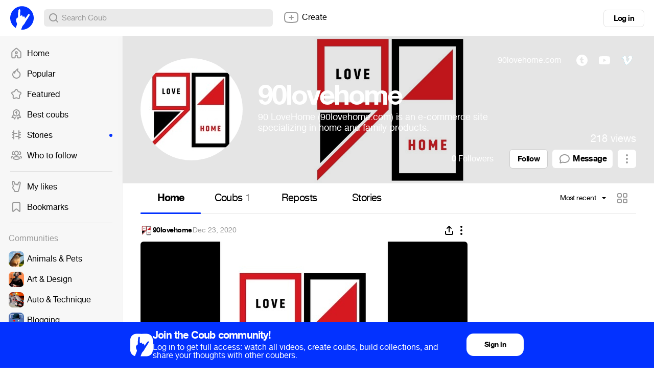

--- FILE ---
content_type: text/css
request_url: https://assets-cdn-s.coub.com/assets/coub/pages/profile/profile_page_light-4d6b30297f8d318012084b45fd7075e55f4300600330fa1e98083ea265b6acfe.css
body_size: 6445
content:
.channels-block.channels-block--list{-moz-transition:all 0.3s ease;-o-transition:all 0.3s ease;-webkit-transition:all 0.3s ease;transition:all 0.3s ease}.channels-block.channels-block--list.animate-prerender-300ms{-moz-transition:height 0.3s;-o-transition:height 0.3s;-webkit-transition:height 0.3s;transition:height 0.3s;overflow:hidden}.channels-block.channels-block--list .recommendations-list-outer{overflow:auto}.channels-block.channels-block--list .channels-block__heading{display:flex;align-items:center;justify-content:space-between}.channels-block.channels-block--list .channels-block__view-more{font-size:16px;text-align:center;display:block;box-shadow:0px 0px 0px 1px rgba(0,0,0,0.1);border-radius:8px;color:#000000;padding:8px 0;letter-spacing:-0.04em;font-family:helveticaneuecoub-bold, Helvetica, Arial, "Lucida Grande", sans-serif;font-weight:800}html.win .channels-block.channels-block--list .channels-block__view-more{font-family:Helvetica, Arial, "Lucida Grande", sans-serif;font-weight:bold}.channels-block.channels-block--list .channels-block__view-more:hover{box-shadow:0 0 0 3px #0332FF}.channels-block.channels-block--list h3{font-size:20px;letter-spacing:-0.6px;padding:8px;letter-spacing:-0.04em;font-family:helveticaneuecoub-bold, Helvetica, Arial, "Lucida Grande", sans-serif;font-weight:800;word-break:break-word}html.win .channels-block.channels-block--list h3{font-family:Helvetica, Arial, "Lucida Grande", sans-serif;font-weight:bold}.channels-block.channels-block--list .channel.channel--simple{padding:24px 0 24px 3px}.channels-block.channels-block--list .channel.channel--simple .close-small{position:absolute;right:10px;top:10px}.channels-block.channels-block--list .list{overflow:hidden}.channels-block.channels-block--list .list__item{border-bottom:1px solid #F7F7F7;-moz-transition:opacity 0.2s ease;-o-transition:opacity 0.2s ease;-webkit-transition:opacity 0.2s ease;transition:opacity 0.2s ease}.channels-block.channels-block--list .list__item:last-child{border:none;margin:0}.channels-block.channels-block--list .list__item.ui-sortable-helper{background-color:rgba(255,255,255,0.7)}.animation-wrap{position:relative;overflow-x:hidden;-moz-transition:height 0.2s ease;-o-transition:height 0.2s ease;-webkit-transition:height 0.2s ease;transition:height 0.2s ease}.animation-wrap .list__item{border-bottom:1px solid #F7F7F7}.animation-wrap .list__item.fade{background-color:#F7F7F7}.animation-wrap .list__item.fade .channel{opacity:0;-moz-transition:opacity 0.3s ease;-o-transition:opacity 0.3s ease;-webkit-transition:opacity 0.3s ease;transition:opacity 0.3s ease}.animation-wrap.single .list__item{position:relative;left:0;-moz-transition:all 0.3s ease;-o-transition:all 0.3s ease;-webkit-transition:all 0.3s ease;transition:all 0.3s ease}.animation-wrap.single .list__item.hooded{background-color:#FFFFFF;position:absolute;top:0;left:100%;width:100%;margin-right:25px;z-index:200;box-shadow:-10px 5px 8px -10px rgba(0,0,0,0.1)}.animation-wrap.single .channel{opacity:1}.animation-wrap.multiple{height:62px}.animation-wrap.multiple .list__item{-moz-transition:opacity 0.3s ease;-o-transition:opacity 0.3s ease;-webkit-transition:opacity 0.3s ease;transition:opacity 0.3s ease;opacity:0}.animation-wrap.multiple .list__item:first-child{opacity:1}.animation-wrap.multiple .list__item.prev{position:absolute;left:0;top:0;width:100%}.animation-wrap.remove{overflow-y:hidden;height:62px}.animation-wrap.remove .list__item{-moz-transition:all 0.3s ease;-o-transition:all 0.3s ease;-webkit-transition:all 0.3s ease;transition:all 0.3s ease}.avatar-upload{position:relative}.avatar-upload .avatar-upload__holder{position:relative}.avatar-upload img{display:block;border-radius:50%}.avatar-upload form{width:200px;border-radius:50%}.avatar-upload .sb{display:flex;flex-direction:column;align-items:center;justify-content:center;border-radius:50%;font-size:18px;line-height:21px;color:#ffffff;padding:0 20px;opacity:0;background-color:rgba(0,0,0,0.6);transition:opacity .15s linear;font-family:helveticaneuecoub-normal, Helvetica, Arial, "Lucida Grande", sans-serif;font-weight:400}html.win .avatar-upload .sb{font-family:Helvetica, Arial, "Lucida Grande", sans-serif;font-weight:400}html:not(.mobile) .avatar-upload .sb:hover{opacity:1;box-shadow:0 0 0 3px #ffffff}.dropdown.dropdown--guide{opacity:0;-moz-transform:scale(0.7, 0.7);-ms-transform:scale(0.7, 0.7);-webkit-transform:scale(0.7, 0.7);transform:scale(0.7, 0.7);-moz-transition:all 0.2s cubic-bezier(0.66, -0.77, 0.46, 1.76);-o-transition:all 0.2s cubic-bezier(0.66, -0.77, 0.46, 1.76);-webkit-transition:all 0.2s cubic-bezier(0.66, -0.77, 0.46, 1.76);transition:all 0.2s cubic-bezier(0.66, -0.77, 0.46, 1.76)}.dropdown.dropdown--guide.-showed{opacity:1;-moz-transform:scale(1, 1);-ms-transform:scale(1, 1);-webkit-transform:scale(1, 1);transform:scale(1, 1)}.dropdown.dropdown--guide .dropdown__content{padding:23px 25px 14px;width:280px;text-align:center}.dropdown.dropdown--guide h4{line-height:22px;margin-bottom:12px;text-align:left}.dropdown.dropdown--guide p{font-size:13px;line-height:1.4em;color:rgba(0,0,0,0.5);text-align:left}.dropdown.dropdown--guide p a{color:#0332FF}.dropdown.dropdown--guide button{z-index:1}.dropdown.dropdown--guide.no-title h4{margin-bottom:0}.dropdown.dropdown--guide.no-title p{margin-top:-4px}.story-card__video,.story-card__img{width:100%;position:absolute;top:50%;left:0;-moz-transform:translateY(-50%);-ms-transform:translateY(-50%);-webkit-transform:translateY(-50%);transform:translateY(-50%)}.story-card.-fit-height .story-card__video,.story-card.-fit-height .story-card__img{height:100%;left:50%;top:auto;width:auto;-moz-transform:translateX(-50%);-ms-transform:translateX(-50%);-webkit-transform:translateX(-50%);transform:translateX(-50%)}.story-card__video::-webkit-media-controls-start-playback-button{display:none;-webkit-appearance:none}.story-card:not(.-small){max-width:100%;width:475px;height:260px;overflow:hidden;position:relative;border-radius:6px;padding:0 30px;z-index:0;color:#ffffff}.story-card:not(.-small)>a{color:inherit}.story-card:not(.-small) .story-card__gradient{background:linear-gradient(to right, rgba(0,0,0,0.6), transparent);position:absolute;top:0;left:0;width:400px;height:100%;border-radius:6px}.story-card:not(.-small) .story-card__description{max-width:420px;font-size:13px;position:absolute}.story-card:not(.-small) .story-card__description.-top{top:28px}.story-card:not(.-small) .story-card__description.-bottom{bottom:28px}.story-card:not(.-small) .story-card__description h2{-webkit-line-clamp:4;-webkit-box-orient:vertical;display:-webkit-box;text-overflow:ellipsis;overflow:hidden;max-height:136px;font-size:32px;line-height:34px;margin-bottom:5px}.story-card:not(.-small) .story-card__recoub{margin-bottom:3px}.story-card:not(.-small) .story-card__recoub svg{vertical-align:middle}.story-card:not(.-small) .story-card__recoub svg path{fill:#ffffff}.story-card.-small{display:flex;width:100%}.story-card.-small .story-card__preview{width:136px;height:100px;position:relative;overflow:hidden;border-radius:6px;flex-shrink:0}.story-card.-small .story-card__description{margin-left:10px;min-width:0}.story-card.-small .story-card__description:hover{color:#0332FF}.story-card.-small .story-card__description h2{font-size:17px;line-height:18px;letter-spacing:-0.5px;margin-bottom:5px;-webkit-line-clamp:4;-webkit-box-orient:vertical;display:-webkit-box;text-overflow:ellipsis;overflow:hidden;max-height:72px}.story-card.-small .story-card__description h2 svg{vertical-align:middle}.story-card.-small .story-card__description div{color:#999999;font-size:12px;line-height:14px;text-overflow:ellipsis;overflow:hidden;white-space:nowrap}.mobile__story-page .story-card{color:#ffffff;width:100%}.mobile__story-page .story-card .story-card__gradient{width:100%}[blocks-stories-block] .stories-block__heading{font-size:20px;letter-spacing:-0.6px;margin-bottom:10px}[blocks-stories-block] .stories-block__container{display:flex;flex-wrap:wrap;justify-content:space-between}[blocks-stories-block] .story-card{margin-bottom:20px}[blocks-stories-block] .more-stories-button{font-size:16px;text-align:center;display:block;box-shadow:0px 0px 0px 1px rgba(0,0,0,0.1);border-radius:8px;color:#000000;padding:8px 0;letter-spacing:-0.04em;font-family:helveticaneuecoub-bold, Helvetica, Arial, "Lucida Grande", sans-serif;font-weight:800;cursor:pointer}html.win [blocks-stories-block] .more-stories-button{font-family:Helvetica, Arial, "Lucida Grande", sans-serif;font-weight:bold}[blocks-stories-block] .more-stories-button:hover{box-shadow:0 0 0 3px #0332FF}.page-container{padding-top:0}.page-menu{display:flex;border-bottom:1px solid rgba(0,0,0,0.1);margin-bottom:20px;justify-content:space-between;align-items:center;background-color:#FFFFFF;height:60px;position:sticky;top:70px;z-index:798}.page-menu::before{content:'';height:100%;width:100vw;left:50%;transform:translateX(-50%);position:absolute;background-color:#FFFFFF}.page-menu svg{display:block}header.-static ~ .page-container .page-menu,header.-static-absolute ~ .page-container .page-menu{top:0}@media only screen and (min-width: 1280px){.page-menu::before{width:calc(100vw - 240px)}}.page-menu .dropdown--select .dropdown__handler .sb.-toggle{font-size:14px;background:none !important;box-shadow:none !important;color:#000000;font-family:helveticaneuecoub-normal, Helvetica, Arial, "Lucida Grande", sans-serif;font-weight:400;height:55px;white-space:nowrap}html.win .page-menu .dropdown--select .dropdown__handler .sb.-toggle{font-family:Helvetica, Arial, "Lucida Grande", sans-serif;font-weight:400}.page-menu .dropdown--select .dropdown__handler .sb.-toggle:hover{color:#0332FF}.page-menu .dropdown--select .dropdown__handler .sb.-toggle:hover::after{border-top-color:#0332FF}.page-menu .dropdown--select .dropdown__content{width:160px}@media only screen and (min-width: 320px) and (max-width: 1023px){.page-menu{height:auto;top:0;overflow-x:scroll;overflow-y:hidden;border:none}}.page-menu__inner{display:flex;align-items:center;position:relative}.page-menu__inner:last-of-type{margin-left:20px}@media only screen and (min-width: 320px) and (max-width: 1023px){.page-menu__inner{flex-grow:1;justify-content:space-between;border-bottom:1px solid rgba(0,0,0,0.1);margin:0 20px}.page-menu__inner:last-of-type{display:none}}.page-menu__item:not(.list__item){font-size:20px;letter-spacing:-0.6px;padding:17px 25px;cursor:pointer;position:relative;text-align:center;line-height:22px;white-space:nowrap}.page-menu__item:not(.list__item) span{color:#999999}.page-menu__item:not(.list__item)::after{display:block;content:attr(data-title);letter-spacing:-0.04em;font-family:helveticaneuecoub-bold, Helvetica, Arial, "Lucida Grande", sans-serif;font-weight:800;height:0;overflow:hidden;visibility:hidden}html.win .page-menu__item:not(.list__item)::after{font-family:Helvetica, Arial, "Lucida Grande", sans-serif;font-weight:bold}.page-menu__item:not(.list__item).-active{letter-spacing:-0.04em;font-family:helveticaneuecoub-bold, Helvetica, Arial, "Lucida Grande", sans-serif;font-weight:800}html.win .page-menu__item:not(.list__item).-active{font-family:Helvetica, Arial, "Lucida Grande", sans-serif;font-weight:bold}.page-menu__inner:not(.-mouse-over) .page-menu__item:not(.list__item).-active::before,.page-menu__item:not(.list__item).-hovered::before{content:'';position:absolute;bottom:-3px;left:0;width:100%;height:3px;background-color:#0332FF;border-radius:2px}@media only screen and (min-width: 320px) and (max-width: 1023px){.page-menu__inner:not(.-mouse-over) .page-menu__item:not(.list__item).-active::before,.page-menu__item:not(.list__item).-hovered::before{height:1px;bottom:-1px}}@media only screen and (min-width: 320px) and (max-width: 1023px){.page-menu__item:not(.list__item){font-size:14px;padding:10px 15px;color:#999999;flex-grow:1}.page-menu__item:not(.list__item).-active{font-family:helveticaneuecoub-normal, Helvetica, Arial, "Lucida Grande", sans-serif;font-weight:400;color:#000000}html.win .page-menu__item:not(.list__item).-active{font-family:Helvetica, Arial, "Lucida Grande", sans-serif;font-weight:400}.page-menu__item:not(.list__item)[data-hot-kind='hot_alpha'],.page-menu__item:not(.list__item)[data-hot-kind='rising_alpha']{display:none}}.page-menu__more-items .dropdown__handler{cursor:pointer}.page-menu__more-items .dropdown__handler i{padding:14px 15px;display:block}.page-menu__more-items .dropdown__content{width:160px}.page-menu__view-selector .viewSelector{cursor:pointer;padding:14px 15px 14px 10px}.page-menu__view-selector .viewSelector.active{display:none}.page-menu__random-selector{cursor:pointer;padding:14px 10px 14px 15px}.page-menu__hov-svg svg path{fill:#999999}.page-menu__hov-svg:hover svg path,.page-menu__hov-svg.-active svg path{fill:#0332FF}.page-menu__nav{display:flex;align-items:center;gap:10px;margin-right:8px}.page-menu__nav__item{position:relative;line-height:1}.page-menu__switcher{display:flex;align-items:center;cursor:pointer;font-size:18px;gap:10px;margin-right:10px}.profile__menu .scope__filter{opacity:0;transition:opacity 0.4s}.profile__menu:hover .scope__filter{opacity:1}.page-container{width:100%;box-sizing:border-box}.page__body{width:970px}@media only screen and (min-width: 320px) and (max-width: 1023px){.page__body{width:100%}}.hero-cover{z-index:200;background-color:#EAEAEA}.hero-cover>.loader__overlay{border-radius:0px}@media only screen and (min-width: 320px) and (max-width: 1023px){.hero-cover{display:none}}.hero-cover__att.-image,.hero-cover__att.-coub{opacity:0;filter:blur(4px);transition:filter .15s linear, opacity .15s linear}.hero-cover__att.-image.-faded,.hero-cover__att.-coub.-faded{opacity:1;filter:blur(0px)}.hero-cover.-reposition .hero-cover__att,.hero-cover.-reposition .hero-cover__reposition{cursor:row-resize;user-select:none}.hero-cover.-drag .hero-cover__att,.hero-cover.-drag .hero-cover__reposition{z-index:200}.hero-cover__reposition{padding:8px 16px;background-color:rgba(0,0,0,0.5);border-radius:30px;display:flex;align-items:center}.hero-cover__reposition>p{font-size:20px;margin-right:10px;margin-bottom:0;color:#ffffff}.hero-cover__reposition .sb.-string{color:#ffffff;margin-right:10px;padding:0}.profile__follow-popup .modal__content{padding-bottom:10px;width:416px}.profile__follow-popup h3.hthin{margin-bottom:21px}.profile__follow-popup h5.hbold{line-height:1.1;margin-bottom:9px;margin-top:5px}.profile__follow-popup .follow-btn{float:right;margin-top:10px;margin-right:-13px}.profile__follow-popup .object-media{text-align:left}.profile__follow-popup .object-media__body{overflow:visible}.hero-cover__content-box-inner{opacity:1;transition:opacity .2s ease-in-out;height:100%;display:flex;justify-content:center}.hero-cover.-working .hero-cover__content-box-inner{opacity:0}.hero-cover.-drag .hero-cover__content-box{z-index:auto}.hero-cover__content-box .channel{height:100%;width:90%;min-width:970px;position:relative}.hero-cover__content-box .channel .loader__overlay{border-radius:50%}.hero-cover__content-box .channel__left{display:flex;align-items:center;height:100%}.hero-cover__content-box .channel__top{display:flex;flex-direction:column;align-items:flex-end;position:absolute;top:30px;right:0}.hero-cover__content-box .channel__bottom{display:flex;flex-direction:column;align-items:flex-end;position:absolute;bottom:30px;right:0}.hero-cover__content-box .channel__description{color:#ffffff;margin-left:30px;min-width:0}.hero-cover__content-box .channel__description h1{font-size:54px;line-height:62px;letter-spacing:-3px;text-overflow:ellipsis;overflow:hidden;white-space:nowrap;padding-right:5px}.hero-cover__content-box .channel__description p{font-size:18px;line-height:21px;width:480px}.hero-cover__content-box .channel__description p a{color:#ffffff}.channel__views{margin-top:auto;margin-bottom:10px;color:#ffffff;font-size:20px}.channel__relationships{display:flex;font-size:0}.channel__relationships .channel-featured-icon,.channel__relationships .channel-influencer-icon{margin-top:8px;position:relative;transform:scale(1.1)}.channel__relationships .channel-featured-icon svg,.channel__relationships .channel-influencer-icon svg{position:relative}.channel__relationships .channel-featured-icon::before,.channel__relationships .channel-influencer-icon::before{content:'';width:14px;height:14px;position:absolute;top:3px;left:3px;background:#FFFFFF;border-radius:10px}.channel__relationships .channel-influencer-icon{margin-left:15px}.channel__relationships .channel-blocked-icon{margin-top:5px;margin-left:11px;position:relative}.channel__relationships .channel-blocked-icon svg{position:relative}.channel__relationships .channel-blocked-icon svg path{fill:#FF4F83}.channel__relationships .channel-blocked-icon::before{content:'';width:18px;height:18px;position:absolute;top:3px;left:3px;background:#FFFFFF;border-radius:10px}.channel__relationships>*{margin-left:8px;margin-bottom:10px}.channel__hoverable{position:relative;cursor:pointer}.channel__hoverable a,.channel__hoverable span{position:relative;z-index:1;color:#ffffff}.channel__hoverable:hover::before{content:'';position:absolute;top:0;left:0;width:100%;height:100%;background-color:rgba(0,0,0,0.6);border-radius:18px}.channel__hoverable.text{font-size:16px;height:36px;line-height:36px;padding:0 14px}.channel__hoverable.icon{padding:6px}.channel__buttons{display:flex;align-items:center;font-size:0}.channel__relationships__follow{margin-left:18px}.channel__relationships__message{font-size:16px;letter-spacing:-0.6px;background-color:#FFFFFF;height:36px;border-radius:6px;padding:0 12px;display:flex;align-items:center;color:#000000;margin-left:10px}.channel__relationships__message i{margin-right:4px;font-size:0}.channel__relationships__message i svg path{fill:#999999}.channel__relationships__message:hover{box-shadow:0 0 0 2px #0332FF;color:#000000}.channel__relationships__message:hover i svg path{fill:#0332FF}.channel__relationships__follow.-hidden+.channel__relationships__message{margin-left:18px}.channel__more-options-dropdown{margin-left:10px}.channel__more-options-dropdown svg path{fill:#999999}.channel__more-options-dropdown .dropdown__handler button{width:36px;background-color:#FFFFFF;border-radius:6px;height:36px;padding:0;display:flex;align-items:center;justify-content:center}.channel__more-options-dropdown .dropdown__handler button:hover{box-shadow:0 0 0 2px #0332FF;color:#000000}.channel__more-options-dropdown .dropdown__handler button:hover svg path{fill:#0332FF}.channel__more-options-dropdown .dropdown__content{width:max-content}.channel__more-options-dropdown .dropdown__content .list__item{padding-right:15px}.channel__more-options-dropdown .dropdown__content .list__item,.channel__more-options-dropdown .dropdown__content .list__item .block,.channel__more-options-dropdown .dropdown__content .list__item .unblock{display:flex;align-items:center;gap:10px;line-height:1}.channel__more-options-dropdown .dropdown__content .list__item.-block-account,.channel__more-options-dropdown .dropdown__content .list__item.-block-account:hover{color:#E81010}.channel__more-options-dropdown .dropdown__content .list__item.-block-account svg path,.channel__more-options-dropdown .dropdown__content .list__item.-block-account:hover svg path{fill:#E81010}.hero-cover .cover__options{opacity:1;-moz-transition:opacity 0.2s ease-in-out;-o-transition:opacity 0.2s ease-in-out;-webkit-transition:opacity 0.2s ease-in-out;transition:opacity 0.2s ease-in-out;z-index:200}.hero-cover .cover__options.-fade{opacity:0}.hero-cover .cover__options .dropdown__content{width:160px}.hero-cover .cover__options .sb{font-family:helveticaneuecoub-normal, Helvetica, Arial, "Lucida Grande", sans-serif;font-weight:400;line-height:32px;padding-right:35px}html.win .hero-cover .cover__options .sb{font-family:Helvetica, Arial, "Lucida Grande", sans-serif;font-weight:400}.hero-cover .cover__options .sb:after{right:15px}.hero-cover .cover__options .list__item{padding-left:41px}.hero-cover .cover__options .list__item:before{left:10px;content:''}.hero-cover .cover__options .list__item.coub::before{height:24px;width:24px;background-image:url(https://assets-cdn-s.coub.com/assets/sprites-s70058efba8-4e36977a06490a07604a19e49384e91a795552472edd4041fe3c769fe8a9074e.png);background-position:0 -255px;background-repeat:no-repeat}@media (-webkit-min-device-pixel-ratio: 1.5), (min--moz-device-pixel-ratio: 1.5), (-o-min-device-pixel-ratio: 3 / 2), (min-device-pixel-ratio: 1.5){.hero-cover .cover__options .list__item.coub::before{background-image:url(https://assets-cdn-s.coub.com/assets/sprites-retina-s5b7b226e46-0d57838379919195181333de859e04775e250060a50e1d963cff8c92e6088317.png);background-position:0 -255px;background-repeat:no-repeat;-moz-background-size:67px 2944px;-o-background-size:67px 2944px;-webkit-background-size:67px 2944px;background-size:67px 2944px}}.hero-cover .cover__options .list__item.picture::before{height:24px;width:24px;background-image:url(https://assets-cdn-s.coub.com/assets/sprites-s70058efba8-4e36977a06490a07604a19e49384e91a795552472edd4041fe3c769fe8a9074e.png);background-position:0 -1627px;background-repeat:no-repeat}@media (-webkit-min-device-pixel-ratio: 1.5), (min--moz-device-pixel-ratio: 1.5), (-o-min-device-pixel-ratio: 3 / 2), (min-device-pixel-ratio: 1.5){.hero-cover .cover__options .list__item.picture::before{background-image:url(https://assets-cdn-s.coub.com/assets/sprites-retina-s5b7b226e46-0d57838379919195181333de859e04775e250060a50e1d963cff8c92e6088317.png);background-position:0 -1623px;background-repeat:no-repeat;-moz-background-size:67px 2944px;-o-background-size:67px 2944px;-webkit-background-size:67px 2944px;background-size:67px 2944px}}.hero-cover .cover__options .list__item.reposition::before{height:24px;width:24px;background-image:url(https://assets-cdn-s.coub.com/assets/sprites-s70058efba8-4e36977a06490a07604a19e49384e91a795552472edd4041fe3c769fe8a9074e.png);background-position:0 -1913px;background-repeat:no-repeat}@media (-webkit-min-device-pixel-ratio: 1.5), (min--moz-device-pixel-ratio: 1.5), (-o-min-device-pixel-ratio: 3 / 2), (min-device-pixel-ratio: 1.5){.hero-cover .cover__options .list__item.reposition::before{background-image:url(https://assets-cdn-s.coub.com/assets/sprites-retina-s5b7b226e46-0d57838379919195181333de859e04775e250060a50e1d963cff8c92e6088317.png);background-position:0 -1911px;background-repeat:no-repeat;-moz-background-size:67px 2944px;-o-background-size:67px 2944px;-webkit-background-size:67px 2944px;background-size:67px 2944px}}.hero-cover .cover__options .list__item.remove:before{height:24px;width:24px;background-image:url(https://assets-cdn-s.coub.com/assets/sprites-s70058efba8-4e36977a06490a07604a19e49384e91a795552472edd4041fe3c769fe8a9074e.png);background-position:0 -1420px;background-repeat:no-repeat}@media (-webkit-min-device-pixel-ratio: 1.5), (min--moz-device-pixel-ratio: 1.5), (-o-min-device-pixel-ratio: 3 / 2), (min-device-pixel-ratio: 1.5){.hero-cover .cover__options .list__item.remove:before{background-image:url(https://assets-cdn-s.coub.com/assets/sprites-retina-s5b7b226e46-0d57838379919195181333de859e04775e250060a50e1d963cff8c92e6088317.png);background-position:0 -1416px;background-repeat:no-repeat;-moz-background-size:67px 2944px;-o-background-size:67px 2944px;-webkit-background-size:67px 2944px;background-size:67px 2944px}}.hero-cover .cover__options .list__item.-last{border-bottom-left-radius:7px;border-bottom-right-radius:7px}.hero-cover.-with-cover .cover__options{opacity:0}.hero-cover.-with-cover:hover .cover__options{opacity:1}.hero-cover .box--banner{position:absolute;z-index:200;padding:30px;width:426px;box-shadow:none}.hero-cover .box--banner>h3{margin-bottom:20px}.hero-cover .box--banner>p{font-size:11px;line-height:1.3;color:rgba(0,0,0,0.6);margin:20px 0px 0px}.hero-cover .box--banner .permalink{position:relative}.hero-cover .box--banner .hd{font-size:10px;color:rgba(0,0,0,0.45);padding:6px 10px;position:absolute;right:10px;top:10px;border-radius:3px}.hero-cover .box--banner .hd.-error{color:#FFFFFF;background-color:#E81010}.hero-cover .box--banner .-error-text{margin:15px 0px -5px}.hero-cover .box--banner.cover-error{background-color:rgba(0,0,0,0.5);border:1px solid rgba(255,255,255,0.5);padding:10px;width:313px}.hero-cover .box--banner.cover-error>p{font-size:14px;line-height:1.45;color:#FFFFFF;margin:0}.timeline-right-block .box--banner{margin-bottom:15px}.channels-block.recommendations .close-small,.channels-block.recommendations .sort-handle{display:none}.channels-block.recommendations .scrollable .list{max-height:490px}.channels-block.recommendations form{padding:10px;border-bottom:1px solid rgba(0,0,0,0.1)}.channels-block.recommendations .-error-text{margin-top:10px}.channels-block.recommendations .dropdown__content .antiscroll-inner,.channels-block.recommendations .dropdown__content .list__item:first-of-type{border-radius:0px}.channels-block.recommendations:not(.-empty) .dropdown .dropdown__inner{margin-left:-120px}.channels-block.recommendations .channels-block__heading .sb{font-family:helveticaneuecoub-normal, Helvetica, Arial, "Lucida Grande", sans-serif;font-weight:400;font-size:11px;color:#999999;height:21px;line-height:21px}html.win .channels-block.recommendations .channels-block__heading .sb{font-family:Helvetica, Arial, "Lucida Grande", sans-serif;font-weight:400}.channels-block.recommendations .channels-block__heading--no-padding{padding-bottom:0}.channels-block.recommendations .channel.channel--simple .object-media__body{padding-right:0px}.channels-block.recommendations .channel.channel--simple .channel__title{max-height:none}.channels-block.recommendations .channel__title>a>span{display:inline-block}.channels-block.recommendations i.reposition{height:11px;width:17px;background-image:url(https://assets-cdn-s.coub.com/assets/sprites-s70058efba8-4e36977a06490a07604a19e49384e91a795552472edd4041fe3c769fe8a9074e.png);background-position:0 -289px;background-repeat:no-repeat;cursor:-webkit-grab;cursor:-moz-grab}@media (-webkit-min-device-pixel-ratio: 1.5), (min--moz-device-pixel-ratio: 1.5), (-o-min-device-pixel-ratio: 3 / 2), (min-device-pixel-ratio: 1.5){.channels-block.recommendations i.reposition{background-image:url(https://assets-cdn-s.coub.com/assets/sprites-retina-s5b7b226e46-0d57838379919195181333de859e04775e250060a50e1d963cff8c92e6088317.png);background-position:0 -289px;background-repeat:no-repeat;-moz-background-size:67px 2944px;-o-background-size:67px 2944px;-webkit-background-size:67px 2944px;background-size:67px 2944px}}.channels-block.recommendations.-empty .channels-block__heading{margin-bottom:0px}.channels-block.recommendations.-empty .dropdown.-select,.channels-block.recommendations.-empty .dropdown>.dropdown__handler{width:100%;height:100%;position:absolute;left:0px;right:0px;top:0px;bottom:0px}.channels-block.recommendations.-empty .dropdown__handler{overflow:hidden;text-indent:-9000px;display:block}.channels-block.recommendations.-own .close-small,.channels-block.recommendations.-own .sort-handle{display:block}.channels-block.recommendations.-own .reposition{position:absolute;left:7px;top:7px}.profile-mobile-cover{display:none}@media only screen and (min-width: 320px) and (max-width: 1023px){.profile-mobile-cover{display:flex;padding:20px;flex-direction:column;gap:10px}}.profile-mobile-cover__top{display:flex;align-items:center;justify-content:space-between}.profile-mobile-cover__top img{border-radius:15px}.profile-mobile-cover__title{letter-spacing:-0.04em;font-family:helveticaneuecoub-bold, Helvetica, Arial, "Lucida Grande", sans-serif;font-weight:800;text-overflow:ellipsis;overflow:hidden;white-space:nowrap;font-size:24px}html.win .profile-mobile-cover__title{font-family:Helvetica, Arial, "Lucida Grande", sans-serif;font-weight:bold}.profile-mobile-cover__stats{display:flex;align-items:center;gap:10px}.profile-mobile-cover__stats>span{color:#999999}.profile-mobile-cover__stat{display:flex;gap:5px;align-items:center}.profile-mobile-cover__stat svg path{fill:#000000}.profile-mobile-cover__stat.-neutral{color:#999999}.profile-mobile-cover__stat.-neutral svg path{fill:#999999}.profile-mobile-cover__description{color:#999999}.modal--attached-channel img{margin:0px auto 20px}.login-and-save{position:absolute;top:5px;left:5px;font-size:12px;white-space:nowrap}.login-and-save button,.login-and-save input[type="submit"]{letter-spacing:-0.04em;font-family:helveticaneuecoub-bold, Helvetica, Arial, "Lucida Grande", sans-serif;font-weight:800;display:flex;align-items:center;border-radius:4px;outline:none;color:#ffffff;border:none;cursor:pointer;padding:0 10px;height:28px;background-color:#0332FF}html.win .login-and-save button,html.win .login-and-save input[type="submit"]{font-family:Helvetica, Arial, "Lucida Grande", sans-serif;font-weight:bold}.login-and-save button:hover,.login-and-save input[type="submit"]:hover{background-color:#1C47FF}.login-and-save button.-small,.login-and-save input[type="submit"].-small{height:14px;text-transform:uppercase;padding:0 5px}.login-and-save button.-alert,.login-and-save input[type="submit"].-alert{background-color:#E81010}.login-and-save button.-alert:hover,.login-and-save input[type="submit"].-alert:hover{background-color:#F02222}.login-and-save__user-admin{position:absolute;top:5px;left:91px}.login-and-save__channel-admin{position:absolute;top:5px;left:165px}.login-and-save__user-admin,.login-and-save__channel-admin,.login-and-save__handler{visibility:hidden;cursor:pointer;font-size:16px}.hero-cover:hover .login-and-save__user-admin,.hero-cover:hover .login-and-save__channel-admin,.hero-cover:hover .login-and-save__handler{visibility:visible}.login-and-save__content .dropdown__content{display:flex;overflow-x:auto}.login-and-save__spacer{height:14px}.login-and-save__spacer.-half{height:7px}.login-and-save__title{letter-spacing:-0.04em;font-family:helveticaneuecoub-bold, Helvetica, Arial, "Lucida Grande", sans-serif;font-weight:800;font-size:14px}html.win .login-and-save__title{font-family:Helvetica, Arial, "Lucida Grande", sans-serif;font-weight:bold}.login-and-save__section{padding:28px;flex-shrink:0}.login-and-save__section:not(:first-of-type){border-left:1px solid rgba(0,0,0,0.1)}.login-and-save__props span{letter-spacing:-0.04em;font-family:helveticaneuecoub-bold, Helvetica, Arial, "Lucida Grande", sans-serif;font-weight:800}html.win .login-and-save__props span{font-family:Helvetica, Arial, "Lucida Grande", sans-serif;font-weight:bold}.login-and-save__props a{color:#0332FF}.login-and-save__props a:hover{text-decoration:underline}.login-and-save__flags{display:grid;grid-template-columns:1fr 1fr}.login-and-save__flag{display:flex;align-items:center;gap:8px}.edit_channel .login-and-save__flag:nth-child(-n+2){margin-bottom:20px}.login-and-save__saved_channel{display:flex;gap:10px}.login-and-save__saved_channel textarea{width:100%;background-color:#FFFFFF;color:#000000}.login-and-save__buttons-container{display:flex;align-items:center;gap:14px}.login-and-save__category-selector{background-color:#FFFFFF;color:#000000}.login-and-save__channels{width:160px;max-height:250px;overflow-y:auto;font-size:13px;display:flex;flex-direction:column;gap:6px;border:1px solid rgba(0,0,0,0.1);padding:8px}.login-and-save__channels li.-main{letter-spacing:-0.04em;font-family:helveticaneuecoub-bold, Helvetica, Arial, "Lucida Grande", sans-serif;font-weight:800}html.win .login-and-save__channels li.-main{font-family:Helvetica, Arial, "Lucida Grande", sans-serif;font-weight:bold}.login-and-save__channels li.-current{text-decoration:underline}.login-and-save__channels li.-deleted{text-decoration:line-through}.login-and-save__channels li.-violated a{color:#E81010}
